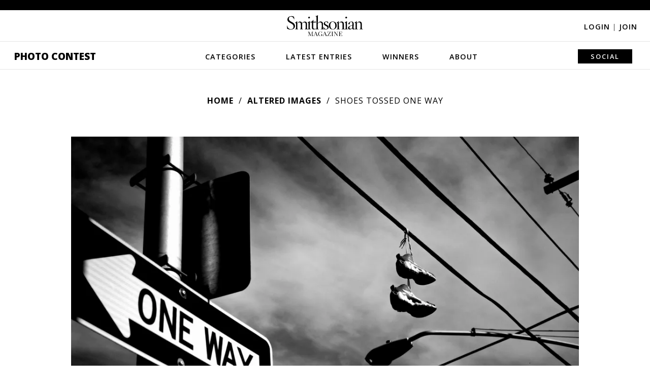

--- FILE ---
content_type: text/plain;charset=UTF-8
request_url: https://c.pub.network/v2/c
body_size: -277
content:
05d9c2ec-b034-48cf-ac1b-c4c528e8051e